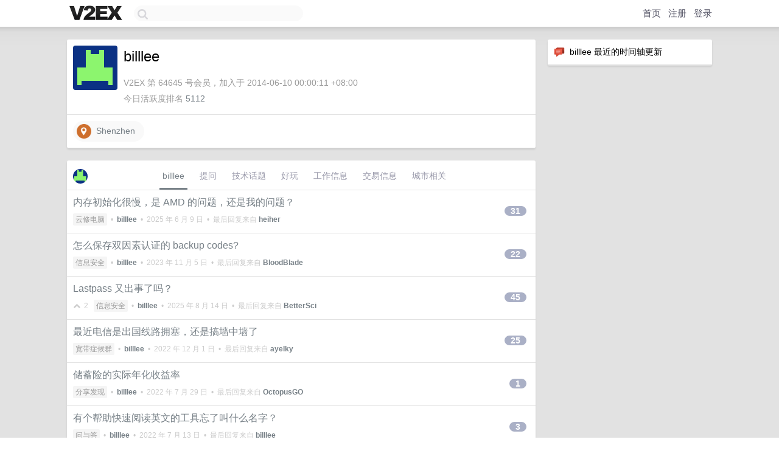

--- FILE ---
content_type: text/html; charset=UTF-8
request_url: https://us.v2ex.com/member/billlee
body_size: 7930
content:
<!DOCTYPE html>
<html lang="zh-CN">
<head>
    <meta name="Content-Type" content="text/html;charset=utf-8">
    <meta name="Referrer" content="unsafe-url">
    <meta content="True" name="HandheldFriendly">
    
    <meta name="theme-color" content="#ffffff">
    
    
    <meta name="apple-mobile-web-app-capable" content="yes" />
<meta name="mobile-web-app-capable" content="yes" />
<meta name="detectify-verification" content="d0264f228155c7a1f72c3d91c17ce8fb" />
<meta name="p:domain_verify" content="b87e3b55b409494aab88c1610b05a5f0"/>
<meta name="alexaVerifyID" content="OFc8dmwZo7ttU4UCnDh1rKDtLlY" />
<meta name="baidu-site-verification" content="D00WizvYyr" />
<meta name="msvalidate.01" content="D9B08FEA08E3DA402BF07ABAB61D77DE" />
<meta property="wb:webmaster" content="f2f4cb229bda06a4" />
<meta name="google-site-verification" content="LM_cJR94XJIqcYJeOCscGVMWdaRUvmyz6cVOqkFplaU" />
<meta name="wwads-cn-verify" content="c8ffe9a587b126f152ed3d89a146b445" />
<script type="text/javascript" src="https://cdn.wwads.cn/js/makemoney.js" async></script>
<script async src="https://pagead2.googlesyndication.com/pagead/js/adsbygoogle.js?client=ca-pub-5060390720525238"
     crossorigin="anonymous"></script>
    
    <title>V2EX › billlee</title>
    <link rel="dns-prefetch" href="https://static.v2ex.com/" />
<link rel="dns-prefetch" href="https://cdn.v2ex.com/" />
<link rel="dns-prefetch" href="https://i.v2ex.co/" />
<link rel="dns-prefetch" href="https://www.google-analytics.com/" />    
    <style>
        body {
            min-width: 820px;
            font-family: "Helvetica Neue", "Luxi Sans", "Segoe UI", "Hiragino Sans GB", "Microsoft Yahei", sans-serif, "Apple Logo";
        }
    </style>
    <link rel="stylesheet" type="text/css" media="screen" href="/assets/c5cbeb747d47558e3043308a6db51d2046fbbcae-combo.css?t=1769341200">
    
    <script>
        const SITE_NIGHT = 0;
    </script>
    <link rel="stylesheet" href="/static/css/vendor/tomorrow.css?v=3c006808236080a5d98ba4e64b8f323f" type="text/css">
    
    <link rel="icon" sizes="192x192" href="/static/icon-192.png">
    <link rel="apple-touch-icon" sizes="180x180" href="/static/apple-touch-icon-180.png?v=91e795b8b5d9e2cbf2d886c3d4b7d63c">
    
    <link rel="shortcut icon" href="/static/favicon.ico" type="image/png">
    
    
    <link rel="manifest" href="/manifest.webmanifest">
    <script>
        const LANG = 'zhcn';
        const FEATURES = ['search', 'favorite-nodes-sort'];
    </script>
    <script src="/assets/e018fd2b900d7499242ac6e8286c94e0e0cc8e0d-combo.js?t=1769341200" defer></script>
    <meta name="description" content="billlee&#39;s profile on V2EX">
    
    <link rel="alternate" type="application/atom+xml" href="/feed/member/billlee.xml">
    
    
    <link rel="canonical" href="https://www.v2ex.com/member/billlee">
    
    

<script>
	document.addEventListener("DOMContentLoaded", function(event) {
		protectTraffic();

        tippy('[title]', {
        placement: 'bottom',
        arrow: true,
        arrowTransform: 'translateY(-2px)'
        });

        

        const topicLinks = document.getElementsByClassName('topic-link');
const moreLinks = document.getElementsByClassName('count_livid');
const orangeLinks = document.getElementsByClassName('count_orange');
// merge non-duplicate arrays
const links = Array.from(new Set([...topicLinks, ...moreLinks, ...orangeLinks]));
for (link in links) {
    let aLink = links[link];
    if (aLink === undefined) {
        continue;
    }
    if (!aLink.hasAttribute || !aLink.hasAttribute('href')) {
        continue;
    }
    let href = aLink.getAttribute('href');
    if (href && href.startsWith('/t/')) {
        // href is something like "/t/1234#reply567"
        const topicID = href.split('/')[2].split('#')[0];
        const key = "tp" + topicID;
        const value = lscache.get(key);
        if (value) {
            const anchor = href.split('#')[1];
            const newHref = "/t/" + topicID + "?p=" + value + "#" + anchor;
            aLink.setAttribute('href', newHref);
            console.log("Set p for topic " + topicID + " to " + value + ": " + newHref);
        }
    }
}
	});
</script>
<script type="text/javascript">
function format(tpl) {
    var index = 1, items = arguments;
    return (tpl || '').replace(/{(\w*)}/g, function(match, p1) {
        return items[index++] || p1 || match;
    });
}
function loadCSS(url, callback) {
    return $('<link type="text/css" rel="stylesheet"/>')
        .attr({ href: url })
        .on('load', callback)
        .appendTo(document.head);
}
function lazyGist(element) {
    var $btn = $(element);
    var $self = $(element).parent();
    var $link = $self.find('a');
    $btn.prop('disabled', 'disabled').text('Loading...');
    $.getJSON(format('{}.json?callback=?', $link.prop('href').replace($link.prop('hash'), '')))
        .done(function(data) {
            loadCSS(data.stylesheet, function() {
                $self.replaceWith(data.div);
                $('.gist .gist-file .gist-meta a').filter(function() { return this.href === $link.prop('href'); }).parents('.gist-file').siblings().remove();
            });
        })
        .fail(function() { $self.replaceWith($('<a>').attr('href', url).text(url)); });
}
</script>

    
</head>
<body>
    


    
    <div id="Top">
        <div class="content">
            <div class="site-nav">
                <a href="/" name="top" title="way to explore"><div id="Logo"></div></a>
                <div id="search-container">
                    <input id="search" type="text" maxlength="128" autocomplete="off" tabindex="1">
                    <div id="search-result" class="box"></div>
                </div>
                <div class="tools" >
                
                    <a href="/" class="top">首页</a>
                    <a href="/signup" class="top">注册</a>
                    <a href="/signin" class="top">登录</a>
                
                </div>
            </div>
        </div>
    </div>
    
    <div id="Wrapper">
        <div class="content">
            
            <div id="Leftbar"></div>
            <div id="Rightbar">
                <div class="sep20"></div>
                






<div class="box">
    <div class="cell"><img src="/static/img/neue_comment.png" width="18" align="absmiddle" /> &nbsp;billlee 最近的时间轴更新</div>
    <div id="statuses">
        
    </div>
</div>
<div class="sep20"></div>






            </div>
            <div id="Main">
                <div class="sep20"></div>
                
<div class="box">
    <div class="cell">
    <table cellpadding="0" cellspacing="0" border="0" width="100%">
        <tr>
            <td width="73" valign="top" align="center"><img src="https://cdn.v2ex.com/gravatar/3e05dedbf441d902b1c9c24ecfe93d7c?s=73&d=retro" class="avatar" border="0" align="default" alt="billlee" data-uid="64645" /><div class="sep10"></div></td>
            <td width="10"></td>
            <td width="auto" valign="top" align="left">
                <div class="fr">
                
                
                </div>
                <h1 style="margin-bottom: 5px;">billlee</h1>
                
                <span class="bigger"></span>
                
                <div class="sep10"></div>
                <span class="gray">V2EX 第 64645 号会员，加入于 2014-06-10 00:00:11 +08:00<div class="sep5"></div>今日活跃度排名 <a href="/top/dau">5112</a>
                
                
                </span>
                
            </td>
        </tr>
    </table>
    <div class="sep5"></div>
</div>
    
    
    
    <div class="widgets">
                
        
        <a href="http://www.google.com/maps?q=Shenzhen" class="social_label" target="_blank" rel="nofollow noopener noreferrer"><img src="/static/img/social_geo.png" width="24" alt="Geo" align="absmiddle" /> &nbsp;Shenzhen</a>
        
        
        
        
        
        
        
        
        
        
        
        
        
        
        
    </div>
    
    
    
    
</div>
<div class="sep20"></div>
<div class="box">
    <div class="cell_tabs flex-one-row">
        <div>
        <img src="https://cdn.v2ex.com/gravatar/3e05dedbf441d902b1c9c24ecfe93d7c?s=48&d=retro" width="24" style="border-radius: 24px; margin-top: -2px;" border="0" />
        </div>
        <div style="flex: 1;"><a href="/member/billlee" class="cell_tab_current">billlee</a><a href="/member/billlee/qna" class="cell_tab">提问</a><a href="/member/billlee/tech" class="cell_tab">技术话题</a><a href="/member/billlee/play" class="cell_tab">好玩</a><a href="/member/billlee/jobs" class="cell_tab">工作信息</a><a href="/member/billlee/deals" class="cell_tab">交易信息</a><a href="/member/billlee/city" class="cell_tab">城市相关</a></div>
    </div>
    
    











<div class="cell item" style="">
    <table cellpadding="0" cellspacing="0" border="0" width="100%">
        <tr>
            
            <td width="auto" valign="middle"><span class="item_title"><a href="/t/990910#reply31" class="topic-link" id="topic-link-990910">内存初始化很慢，是 AMD 的问题，还是我的问题？</a></span>
            <div class="sep5"></div>
            <span class="topic_info"><div class="votes"></div><a class="node" href="/go/ifix">云修电脑</a> &nbsp;•&nbsp; <strong><a href="/member/billlee">billlee</a></strong> &nbsp;•&nbsp; <span title="2025-06-09 15:14:48 +08:00">2025 年 6 月 9 日</span> &nbsp;•&nbsp; 最后回复来自 <strong><a href="/member/heiher">heiher</a></strong></span>
            </td>
            <td width="70" align="right" valign="middle">
                
                <a href="/t/990910#reply31" class="count_livid">31</a>
                
            </td>
        </tr>
    </table>
</div>














<div class="cell item" style="">
    <table cellpadding="0" cellspacing="0" border="0" width="100%">
        <tr>
            
            <td width="auto" valign="middle"><span class="item_title"><a href="/t/967618#reply22" class="topic-link" id="topic-link-967618">怎么保存双因素认证的 backup codes?</a></span>
            <div class="sep5"></div>
            <span class="topic_info"><div class="votes"></div><a class="node" href="/go/security">信息安全</a> &nbsp;•&nbsp; <strong><a href="/member/billlee">billlee</a></strong> &nbsp;•&nbsp; <span title="2023-11-05 11:24:09 +08:00">2023 年 11 月 5 日</span> &nbsp;•&nbsp; 最后回复来自 <strong><a href="/member/BloodBlade">BloodBlade</a></strong></span>
            </td>
            <td width="70" align="right" valign="middle">
                
                <a href="/t/967618#reply22" class="count_livid">22</a>
                
            </td>
        </tr>
    </table>
</div>














<div class="cell item" style="">
    <table cellpadding="0" cellspacing="0" border="0" width="100%">
        <tr>
            
            <td width="auto" valign="middle"><span class="item_title"><a href="/t/939008#reply45" class="topic-link" id="topic-link-939008">Lastpass 又出事了吗？</a></span>
            <div class="sep5"></div>
            <span class="topic_info"><div class="votes"><li class="fa fa-chevron-up"></li> &nbsp;2 &nbsp;&nbsp; </div><a class="node" href="/go/security">信息安全</a> &nbsp;•&nbsp; <strong><a href="/member/billlee">billlee</a></strong> &nbsp;•&nbsp; <span title="2025-08-14 19:05:06 +08:00">2025 年 8 月 14 日</span> &nbsp;•&nbsp; 最后回复来自 <strong><a href="/member/BetterSci">BetterSci</a></strong></span>
            </td>
            <td width="70" align="right" valign="middle">
                
                <a href="/t/939008#reply45" class="count_livid">45</a>
                
            </td>
        </tr>
    </table>
</div>














<div class="cell item" style="">
    <table cellpadding="0" cellspacing="0" border="0" width="100%">
        <tr>
            
            <td width="auto" valign="middle"><span class="item_title"><a href="/t/896767#reply25" class="topic-link" id="topic-link-896767">最近电信是出国线路拥塞，还是搞墙中墙了</a></span>
            <div class="sep5"></div>
            <span class="topic_info"><div class="votes"></div><a class="node" href="/go/bb">宽带症候群</a> &nbsp;•&nbsp; <strong><a href="/member/billlee">billlee</a></strong> &nbsp;•&nbsp; <span title="2022-12-01 17:25:14 +08:00">2022 年 12 月 1 日</span> &nbsp;•&nbsp; 最后回复来自 <strong><a href="/member/ayelky">ayelky</a></strong></span>
            </td>
            <td width="70" align="right" valign="middle">
                
                <a href="/t/896767#reply25" class="count_livid">25</a>
                
            </td>
        </tr>
    </table>
</div>














<div class="cell item" style="">
    <table cellpadding="0" cellspacing="0" border="0" width="100%">
        <tr>
            
            <td width="auto" valign="middle"><span class="item_title"><a href="/t/869335#reply1" class="topic-link" id="topic-link-869335">储蓄险的实际年化收益率</a></span>
            <div class="sep5"></div>
            <span class="topic_info"><div class="votes"></div><a class="node" href="/go/share">分享发现</a> &nbsp;•&nbsp; <strong><a href="/member/billlee">billlee</a></strong> &nbsp;•&nbsp; <span title="2022-07-29 09:40:51 +08:00">2022 年 7 月 29 日</span> &nbsp;•&nbsp; 最后回复来自 <strong><a href="/member/OctopusGO">OctopusGO</a></strong></span>
            </td>
            <td width="70" align="right" valign="middle">
                
                <a href="/t/869335#reply1" class="count_livid">1</a>
                
            </td>
        </tr>
    </table>
</div>














<div class="cell item" style="">
    <table cellpadding="0" cellspacing="0" border="0" width="100%">
        <tr>
            
            <td width="auto" valign="middle"><span class="item_title"><a href="/t/865946#reply3" class="topic-link" id="topic-link-865946">有个帮助快速阅读英文的工具忘了叫什么名字？</a></span>
            <div class="sep5"></div>
            <span class="topic_info"><div class="votes"></div><a class="node" href="/go/qna">问与答</a> &nbsp;•&nbsp; <strong><a href="/member/billlee">billlee</a></strong> &nbsp;•&nbsp; <span title="2022-07-13 17:07:53 +08:00">2022 年 7 月 13 日</span> &nbsp;•&nbsp; 最后回复来自 <strong><a href="/member/billlee">billlee</a></strong></span>
            </td>
            <td width="70" align="right" valign="middle">
                
                <a href="/t/865946#reply3" class="count_livid">3</a>
                
            </td>
        </tr>
    </table>
</div>














<div class="cell item" style="">
    <table cellpadding="0" cellspacing="0" border="0" width="100%">
        <tr>
            
            <td width="auto" valign="middle"><span class="item_title"><a href="/t/848433#reply6" class="topic-link" id="topic-link-848433">面试中的很宽泛的系统设计类问题，应该以什么思路回答？</a></span>
            <div class="sep5"></div>
            <span class="topic_info"><div class="votes"><li class="fa fa-chevron-up"></li> &nbsp;1 &nbsp;&nbsp; </div><a class="node" href="/go/qna">问与答</a> &nbsp;•&nbsp; <strong><a href="/member/billlee">billlee</a></strong> &nbsp;•&nbsp; <span title="2022-04-22 23:28:10 +08:00">2022 年 4 月 22 日</span> &nbsp;•&nbsp; 最后回复来自 <strong><a href="/member/night98">night98</a></strong></span>
            </td>
            <td width="70" align="right" valign="middle">
                
                <a href="/t/848433#reply6" class="count_livid">6</a>
                
            </td>
        </tr>
    </table>
</div>














<div class="cell item" style="">
    <table cellpadding="0" cellspacing="0" border="0" width="100%">
        <tr>
            
            <td width="auto" valign="middle"><span class="item_title"><a href="/t/806225#reply12" class="topic-link" id="topic-link-806225">以后免费的虚拟机会不会就只剩下 qemu-kvm 了</a></span>
            <div class="sep5"></div>
            <span class="topic_info"><div class="votes"></div><a class="node" href="/go/share">分享发现</a> &nbsp;•&nbsp; <strong><a href="/member/billlee">billlee</a></strong> &nbsp;•&nbsp; <span title="2021-10-12 20:57:18 +08:00">2021 年 10 月 12 日</span> &nbsp;•&nbsp; 最后回复来自 <strong><a href="/member/billlee">billlee</a></strong></span>
            </td>
            <td width="70" align="right" valign="middle">
                
                <a href="/t/806225#reply12" class="count_livid">12</a>
                
            </td>
        </tr>
    </table>
</div>














<div class="cell item" style="">
    <table cellpadding="0" cellspacing="0" border="0" width="100%">
        <tr>
            
            <td width="auto" valign="middle"><span class="item_title"><a href="/t/800491#reply10" class="topic-link" id="topic-link-800491">B 站在右上角动态卡片上用了 HarmonyOS Sans 字体</a></span>
            <div class="sep5"></div>
            <span class="topic_info"><div class="votes"></div><a class="node" href="/go/typography">字体排印</a> &nbsp;•&nbsp; <strong><a href="/member/billlee">billlee</a></strong> &nbsp;•&nbsp; <span title="2021-09-08 22:37:22 +08:00">2021 年 9 月 8 日</span> &nbsp;•&nbsp; 最后回复来自 <strong><a href="/member/billlee">billlee</a></strong></span>
            </td>
            <td width="70" align="right" valign="middle">
                
                <a href="/t/800491#reply10" class="count_livid">10</a>
                
            </td>
        </tr>
    </table>
</div>














<div class="cell item" style="">
    <table cellpadding="0" cellspacing="0" border="0" width="100%">
        <tr>
            
            <td width="auto" valign="middle"><span class="item_title"><a href="/t/793703#reply2" class="topic-link" id="topic-link-793703">有没有什么截图工具可以以一半的分辨率截图？</a></span>
            <div class="sep5"></div>
            <span class="topic_info"><div class="votes"></div><a class="node" href="/go/macos">macOS</a> &nbsp;•&nbsp; <strong><a href="/member/billlee">billlee</a></strong> &nbsp;•&nbsp; <span title="2021-08-05 09:11:59 +08:00">2021 年 8 月 5 日</span> &nbsp;•&nbsp; 最后回复来自 <strong><a href="/member/linhongye">linhongye</a></strong></span>
            </td>
            <td width="70" align="right" valign="middle">
                
                <a href="/t/793703#reply2" class="count_livid">2</a>
                
            </td>
        </tr>
    </table>
</div>



    
    <div class="inner"><span class="chevron">»</span> <a href="/member/billlee/topics">billlee 创建的更多主题</a></div>
    
    
</div>
<div class="sep20"></div>
<div class="box">
    <div class="cell"><span class="gray">billlee 最近回复了</span></div>
    
    
    <div class="dock_area">
        <table cellpadding="0" cellspacing="0" border="0" width="100%">
            <tr>
                <td style="padding: 10px 15px 8px 15px; font-size: 12px; text-align: left;"><div class="fr"><span class="fade" title="2026-01-24 15:38:46 +08:00">1 天前</span> </div><span class="gray">回复了 <a href="/member/changwei">changwei</a> 创建的主题 <span class="chevron">›</span> <a href="/go/hardware">硬件</a> <span class="chevron">›</span> <a href="/t/1188028#reply4">请问有人比较过单双通道内存在生产力上的性能差异吗？</a></span></td>
            </tr>
        </table>
    </div>
    <div class="inner">
        <div class="reply_content">按照这里的 benchmark 结果, <a target="_blank" href="https://www.phoronix.com/review/ddr5-epyc-9004-genoa" rel="nofollow noopener">https://www.phoronix.com/review/ddr5-epyc-9004-genoa</a>, 6 通道 DDR5 足以喂饱 96 核 192 线程 EPYC, 那么 16 核 32 线程的桌面平台用单通道就足够了。<br /><br />编译任务是前端绑定的，主要瓶颈是分支预测、指令解码这一部分，对内存带宽的依赖可能不大。</div>
    </div>
    
    
    
    <div class="dock_area">
        <table cellpadding="0" cellspacing="0" border="0" width="100%">
            <tr>
                <td style="padding: 10px 15px 8px 15px; font-size: 12px; text-align: left;"><div class="fr"><span class="fade" title="2026-01-22 19:29:30 +08:00">3 天前</span> </div><span class="gray">回复了 <a href="/member/gdb">gdb</a> 创建的主题 <span class="chevron">›</span> <a href="/go/qna">问与答</a> <span class="chevron">›</span> <a href="/t/1187664#reply25">在一个多人的办公室内，如何方便地使用麦克风进行电脑的文字输入，同时尽量避免麦克风引入其他人讲话的声音，有什么好的建议？</a></span></td>
            </tr>
        </table>
    </div>
    <div class="inner">
        <div class="reply_content">指向性麦克风是不可能小的，它必须要尺寸和波长相当才能实现。基于普通麦克风降噪一般都只能滤除话音以外的声音，对于其他人的话音，很难滤除。</div>
    </div>
    
    
    
    <div class="dock_area">
        <table cellpadding="0" cellspacing="0" border="0" width="100%">
            <tr>
                <td style="padding: 10px 15px 8px 15px; font-size: 12px; text-align: left;"><div class="fr"><span class="fade" title="2025-12-28 19:17:22 +08:00">2025 年 12 月 28 日</span> </div><span class="gray">回复了 <a href="/member/PepperEgg">PepperEgg</a> 创建的主题 <span class="chevron">›</span> <a href="/go/fit">健康</a> <span class="chevron">›</span> <a href="/t/1181745#reply84">肩旁脱臼后的思考。每人来分享一下极难恢复的运动损伤吧。</a></span></td>
            </tr>
        </table>
    </div>
    <div class="inner">
        <div class="reply_content">用扳手的时候打滑撞伤了手指肌腱，虽然不严重，日常活动没太大影响。但那个手指无法提重物，无法完全伸直或完全蜷曲，直到半年后才恢复。</div>
    </div>
    
    
    
    <div class="dock_area">
        <table cellpadding="0" cellspacing="0" border="0" width="100%">
            <tr>
                <td style="padding: 10px 15px 8px 15px; font-size: 12px; text-align: left;"><div class="fr"><span class="fade" title="2025-12-28 19:02:13 +08:00">2025 年 12 月 28 日</span> </div><span class="gray">回复了 <a href="/member/bclerdx">bclerdx</a> 创建的主题 <span class="chevron">›</span> <a href="/go/4g">4G</a> <span class="chevron">›</span> <a href="/t/1181744#reply10">很奇怪，在国内发现，很多国际品牌的手机都显示 VoLTE 标志代表启动 4G 语音通话，而大部分国产品牌手机则以“HD”标志代表是已启用 4G 语音通话？</a></span></td>
            </tr>
        </table>
    </div>
    <div class="inner">
        <div class="reply_content">@<a href="/member/eroneko">eroneko</a> 支持的，只要打电话的时候没有降级到 3G 或者 LTE, 就说明支持 VoNR.</div>
    </div>
    
    
    
    <div class="dock_area">
        <table cellpadding="0" cellspacing="0" border="0" width="100%">
            <tr>
                <td style="padding: 10px 15px 8px 15px; font-size: 12px; text-align: left;"><div class="fr"><span class="fade" title="2025-12-28 17:56:58 +08:00">2025 年 12 月 28 日</span> </div><span class="gray">回复了 <a href="/member/bclerdx">bclerdx</a> 创建的主题 <span class="chevron">›</span> <a href="/go/4g">4G</a> <span class="chevron">›</span> <a href="/t/1181744#reply10">很奇怪，在国内发现，很多国际品牌的手机都显示 VoLTE 标志代表启动 4G 语音通话，而大部分国产品牌手机则以“HD”标志代表是已启用 4G 语音通话？</a></span></td>
            </tr>
        </table>
    </div>
    <div class="inner">
        <div class="reply_content">大概是因为国外有基于 UMTS 的 HD 语音。中国这边因为 3G 建设得晚，HD 语音和 4G 几乎是同时开始建设的。</div>
    </div>
    
    
    
    <div class="dock_area">
        <table cellpadding="0" cellspacing="0" border="0" width="100%">
            <tr>
                <td style="padding: 10px 15px 8px 15px; font-size: 12px; text-align: left;"><div class="fr"><span class="fade" title="2025-11-21 12:12:53 +08:00">2025 年 11 月 21 日</span> </div><span class="gray">回复了 <a href="/member/abcfreedom">abcfreedom</a> 创建的主题 <span class="chevron">›</span> <a href="/go/nas">NAS</a> <span class="chevron">›</span> <a href="/t/1174191#reply68">UPS 会着火吗</a></span></td>
            </tr>
        </table>
    </div>
    <div class="inner">
        <div class="reply_content">锂电池会，铅酸电池不会</div>
    </div>
    
    
    
    <div class="dock_area">
        <table cellpadding="0" cellspacing="0" border="0" width="100%">
            <tr>
                <td style="padding: 10px 15px 8px 15px; font-size: 12px; text-align: left;"><div class="fr"><span class="fade" title="2025-11-14 13:50:26 +08:00">2025 年 11 月 14 日</span> </div><span class="gray">回复了 <a href="/member/v2er4241">v2er4241</a> 创建的主题 <span class="chevron">›</span> <a href="/go/qna">问与答</a> <span class="chevron">›</span> <a href="/t/1172760#reply43">有的奶没乳糖？</a></span></td>
            </tr>
        </table>
    </div>
    <div class="inner">
        <div class="reply_content">我现在是买乳糖酶片或胶囊，和牛奶一起吃。无乳糖的牛奶还是选择范围太小了</div>
    </div>
    
    
    
    <div class="dock_area">
        <table cellpadding="0" cellspacing="0" border="0" width="100%">
            <tr>
                <td style="padding: 10px 15px 8px 15px; font-size: 12px; text-align: left;"><div class="fr"><span class="fade" title="2025-11-08 11:09:24 +08:00">2025 年 11 月 8 日</span> </div><span class="gray">回复了 <a href="/member/yaocf">yaocf</a> 创建的主题 <span class="chevron">›</span> <a href="/go/wg">WireGuard</a> <span class="chevron">›</span> <a href="/t/1171343#reply14">跨省跨运营商， wireguard 丢包。wireguard 能否丢包自动重发</a></span></td>
            </tr>
        </table>
    </div>
    <div class="inner">
        <div class="reply_content">Wireguard 做丢包重发并不能让上层无感知，因为 wireguard 感知到丢包的时候，上层也已经感知到丢包了。两层都做重发只会发一堆重复的包，反而引起问题。<br /><br />另外，wireguard 运行在网络层。<br />再另外，网络层也从来都不去做感知丢包这件事。负责丢包重传的是传输层的 TCP.</div>
    </div>
    
    
    
    <div class="dock_area">
        <table cellpadding="0" cellspacing="0" border="0" width="100%">
            <tr>
                <td style="padding: 10px 15px 8px 15px; font-size: 12px; text-align: left;"><div class="fr"><span class="fade" title="2025-10-28 00:02:23 +08:00">2025 年 10 月 28 日</span> </div><span class="gray">回复了 <a href="/member/summerhot">summerhot</a> 创建的主题 <span class="chevron">›</span> <a href="/go/qna">问与答</a> <span class="chevron">›</span> <a href="/t/1168699#reply5">Pixel 3 美版无锁可以在内地使用吗</a></span></td>
            </tr>
        </table>
    </div>
    <div class="inner">
        <div class="reply_content">@<a href="/member/PatrickLe">PatrickLe</a> 这还好吧，去 xda 上找对应机型的板块，会有怎么解锁、安装 magisk 的教程。</div>
    </div>
    
    
    
    <div class="dock_area">
        <table cellpadding="0" cellspacing="0" border="0" width="100%">
            <tr>
                <td style="padding: 10px 15px 8px 15px; font-size: 12px; text-align: left;"><div class="fr"><span class="fade" title="2025-10-27 20:10:09 +08:00">2025 年 10 月 27 日</span> </div><span class="gray">回复了 <a href="/member/summerhot">summerhot</a> 创建的主题 <span class="chevron">›</span> <a href="/go/qna">问与答</a> <span class="chevron">›</span> <a href="/t/1168699#reply5">Pixel 3 美版无锁可以在内地使用吗</a></span></td>
            </tr>
        </table>
    </div>
    <div class="cell">
        <div class="reply_content">volte 可能需要通过 magisk 模块刷入运营商配置才能使用，其它没什么问题。</div>
    </div>
    
    
    
    <div class="inner"><span class="chevron">»</span> <a href="/member/billlee/replies">billlee 创建的更多回复</a></div>
    
</div>

            </div>
            
            
        </div>
        <div class="c"></div>
        <div class="sep20"></div>
    </div>
    <div id="Bottom">
        <div class="content">
            <div class="inner">
                <div class="sep10"></div>
                    <div class="fr">
                        <a href="https://www.digitalocean.com/?refcode=1b51f1a7651d" target="_blank"><div id="DigitalOcean"></div></a>
                    </div>
                    <strong><a href="/about" class="dark" target="_self">关于</a> &nbsp; <span class="snow">·</span> &nbsp; <a href="/help" class="dark" target="_self">帮助文档</a> &nbsp; <span class="snow">·</span> &nbsp; <a href="/pro/about" class="dark" target="_self">自助推广系统</a> &nbsp; <span class="snow">·</span> &nbsp; <a href="https://blog.v2ex.com/" class="dark" target="_blank">博客</a> &nbsp; <span class="snow">·</span> &nbsp; <a href="/help/api" class="dark" target="_self">API</a> &nbsp; <span class="snow">·</span> &nbsp; <a href="/faq" class="dark" target="_self">FAQ</a> &nbsp; <span class="snow">·</span> &nbsp; <a href="/solana" class="dark" target="_self">Solana</a> &nbsp; <span class="snow">·</span> &nbsp; 2715 人在线</strong> &nbsp; <span class="fade">最高记录 6679</span> &nbsp; <span class="snow">·</span> &nbsp; <a href="/select/language" class="f11"><img src="/static/img/language.png?v=6a5cfa731dc71a3769f6daace6784739" width="16" align="absmiddle" id="ico-select-language" /> &nbsp; Select Language</a>
                    <div class="sep20"></div>
                    创意工作者们的社区
                    <div class="sep5"></div>
                    World is powered by solitude
                    <div class="sep20"></div>
                    <span class="small fade">VERSION: 3.9.8.5 · 23ms · <a href="/worldclock#utc">UTC 11:46</a> · <a href="/worldclock#pvg">PVG 19:46</a> · <a href="/worldclock#lax">LAX 03:46</a> · <a href="/worldclock#jfk">JFK 06:46</a><br />♥ Do have faith in what you're doing.</span>
                <div class="sep10"></div>
            </div>
        </div>
    </div>

    

    

    
    <script src="/b/i/9In-tGBVrXNsdnoGxdhS0rb-S5PSFBcmUcDJGOS_Q6hKC6lh3q-NB00tNmsP4CED0IgigHlhdRzcuH3cKUcsuikr9kdR4frMDAK8Thjx9Oxd-F0P6tubnKXEhZ0FnAtW-UOISSfsXG2VSlomupMNn8wnMxNeE57Jj6iMTKlVXxM="></script>
    

    
    <script>
      (function(i,s,o,g,r,a,m){i['GoogleAnalyticsObject']=r;i[r]=i[r]||function(){
      (i[r].q=i[r].q||[]).push(arguments)},i[r].l=1*new Date();a=s.createElement(o),
      m=s.getElementsByTagName(o)[0];a.async=1;a.src=g;m.parentNode.insertBefore(a,m)
      })(window,document,'script','//www.google-analytics.com/analytics.js','ga');

      ga('create', 'UA-11940834-2', 'v2ex.com');
      ga('send', 'pageview');
      
ga('send', 'event', 'Member', 'profile', 'billlee');


    </script>
    

    
<button class="scroll-top" data-scroll="up" type="button"><span>❯<span></button>
</body>
</html>

--- FILE ---
content_type: text/html; charset=utf-8
request_url: https://www.google.com/recaptcha/api2/aframe
body_size: 268
content:
<!DOCTYPE HTML><html><head><meta http-equiv="content-type" content="text/html; charset=UTF-8"></head><body><script nonce="Uy5eWGq6sjx15iej8INhHA">/** Anti-fraud and anti-abuse applications only. See google.com/recaptcha */ try{var clients={'sodar':'https://pagead2.googlesyndication.com/pagead/sodar?'};window.addEventListener("message",function(a){try{if(a.source===window.parent){var b=JSON.parse(a.data);var c=clients[b['id']];if(c){var d=document.createElement('img');d.src=c+b['params']+'&rc='+(localStorage.getItem("rc::a")?sessionStorage.getItem("rc::b"):"");window.document.body.appendChild(d);sessionStorage.setItem("rc::e",parseInt(sessionStorage.getItem("rc::e")||0)+1);localStorage.setItem("rc::h",'1769341605789');}}}catch(b){}});window.parent.postMessage("_grecaptcha_ready", "*");}catch(b){}</script></body></html>